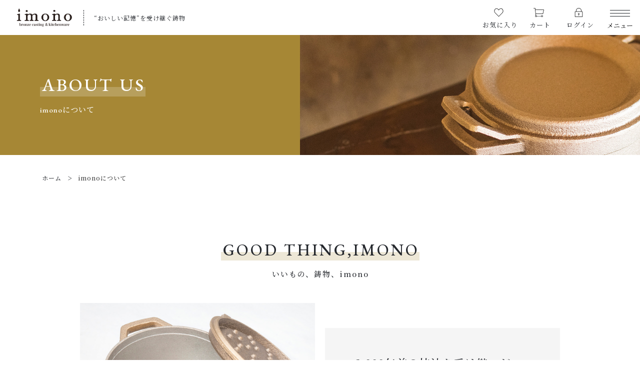

--- FILE ---
content_type: text/html; charset=UTF-8
request_url: https://imono-shop.online/about/
body_size: 14914
content:
<!DOCTYPE html>
<html lang="ja">
<head>
<!-- Google Tag Manager -->
<style>html,body,div,span,applet,object,iframe,h1,h2,h3,h4,h5,h6,p,blockquote,pre,a,abbr,acronym,address,big,cite,code,del,dfn,em,img,ins,kbd,q,s,samp,small,strike,strong,sub,sup,tt,var,b,u,i,center,dl,dt,dd,ol,ul,li,fieldset,form,label,legend,table,caption,tbody,tfoot,thead,tr,th,td,article,aside,canvas,details,embed,figure,figcaption,footer,header,hgroup,menu,nav,output,ruby,section,summary,time,mark,audio,video{margin:0;padding:0;border:0;font:inherit;font-size:100%;vertical-align:baseline}article,aside,details,figcaption,figure,footer,header,hgroup,menu,nav,section,main{display:block}body{line-height:1}ol,ul{list-style:none}blockquote,q{quotes:none}blockquote:before,blockquote:after,q:before,q:after{content:"";content:none}table{border-spacing:0;border-collapse:collapse}.clearfix{*zoom: 1}.clearfix:after{display:table;clear:both;content:""}.f_cc{-ms-flex-pack:justify;-ms-flex-align:center;-webkit-box-pack:justify;justify-content:center;-webkit-box-align:center;align-items:center}.f_box,.f_cc{display:-webkit-box;display:-ms-flexbox;display:flex}.f_item{-ms-flex:1 0 auto;-webkit-box-flex:1;flex:1 0 auto}.f_h_start{-ms-flex-pack:start;-webkit-box-pack:start;justify-content:flex-start}.f_h_center,.f_h_start{-ms-flex-pack:justify;-webkit-box-pack:justify}.f_h_center{-ms-flex-pack:center;-webkit-box-pack:center;justify-content:center}.f_h_end{-ms-flex-pack:end;-webkit-box-pack:end;justify-content:flex-end}.f_h_end,.f_h_sb{-ms-flex-pack:justify;-webkit-box-pack:justify}.f_h_sb{-ms-flex-pack:justify;-webkit-box-pack:justify;justify-content:space-between}.f_h_sa{-ms-flex-pack:justify;-webkit-box-pack:justify;justify-content:space-around}.f_wrap{-webkit-box-lines:multiple;-ms-flex-wrap:wrap;flex-wrap:wrap}.f_column{-ms-flex-direction:column;flex-direction:column;-webkit-box-direction:column}.f_start{-ms-flex-align:start;-webkit-box-align:start;align-items:flex-start}.f_end{-ms-flex-align:end;-webkit-box-align:end;align-items:flex-end}.f_center{-ms-flex-align:center;-webkit-box-align:center;align-items:center}.f_baseline{-ms-flex-align:baseline;-webkit-box-align:baseline;align-items:baseline}.f_stretch{-ms-flex-align:stretch;-webkit-box-align:stretch;align-items:stretch}.alignR{text-align:right}.alignL{text-align:left}.alignC{text-align:center}::-webkit-scrollbar{width:5px;height:5px}::-webkit-scrollbar-track{background:#f8f8f8}::-webkit-scrollbar-thumb{background:#6c6c6c}body[data-status="loading"]{overflow:hidden}body[data-status="loading"] *{-webkit-transition:none!important;transition:none!important}body[data-status="loading"] .c-loader{pointer-events:auto;opacity:1}body[data-status="loading"] .c-loader-img{-webkit-animation:loading .6s linear infinite;animation:loading .6s linear infinite}body[data-status="ajax-loading"] .c-loader{pointer-events:auto;opacity:.8}body[data-status="ajax-loading"] .c-loader-img{-webkit-animation:loading .6s linear infinite;animation:loading .6s linear infinite}.c-loader{position:fixed;z-index:99999;top:0;left:0;width:100vw;height:100vh;background:#fff;pointer-events:none;opacity:0;-webkit-transition:opacity .3s ease;transition:opacity .3s ease}.c-loader-img{position:absolute;z-index:999999;top:50%;left:50%;font-size:0;-webkit-transform:translate(-50%,-50%);transform:translate(-50%,-50%)}@-webkit-keyframes loading {0% {-webkit-transform: translate(-50%, -50%) rotate(0);transform: translate(-50%, -50%) rotate(0);}100% {-webkit-transform: translate(-50%, -50%) rotate(360deg);transform: translate(-50%, -50%) rotate(360deg);}}@keyframes loading {0% {-webkit-transform: translate(-50%, -50%) rotate(0);transform: translate(-50%, -50%) rotate(0);}100% {-webkit-transform: translate(-50%, -50%) rotate(360deg);transform: translate(-50%, -50%) rotate(360deg);}}</style><link rel='stylesheet' id='toc-screen-css' href='https://imono-shop.online/wp-content/plugins/table-of-contents-plus/screen.min.css' type='text/css' media='all'/><style id='toc-screen-inline-css' type='text/css'>div#toc_container{width: }div#toc_container ul li{font-size:0}</style><style id='woocommerce-inline-inline-css' type='text/css'>.woocommerce form .form-row .required{visibility:visible}</style><script>(function(w,d,s,l,i){w[l]=w[l]||[];w[l].push({'gtm.start':new Date().getTime(),event:'gtm.js'});var f=d.getElementsByTagName(s)[0],j=d.createElement(s),dl=l!='dataLayer'?'&l='+l:'';j.async=true;j.src='https://www.googletagmanager.com/gtm.js?id='+i+dl;f.parentNode.insertBefore(j,f);})(window,document,'script','dataLayer','GTM-PXZQSTW');</script>
<!-- End Google Tag Manager -->
<!-- Google tag (gtag.js) -->
<script async src="https://www.googletagmanager.com/gtag/js?id=AW-0"></script>
<script>window.dataLayer=window.dataLayer||[];function gtag(){dataLayer.push(arguments);}gtag('js',new Date());gtag('config','AW-0');</script>
<meta charset="UTF-8">
<meta http-equiv="X-UA-Compatible" content="ie=edge">
<meta name="viewport" content="width=device-width, initial-scale=1.0">
<link rel="icon" type="image/x-icon" href="https://imono-shop.online/wp-content/themes/ec017/assets/img/favicon.ico">
<link rel="apple-touch-icon" sizes="180x180" href="https://imono-shop.online/wp-content/themes/ec017/assets/img/apple-touch-icon.png">
<link rel="dns-prefetch" href="https://use.fontawesome.com">
<link rel="dns-prefetch" href="https://fonts.googleapis.com">
<!-- All in One SEO 4.6.6 - aioseo.com -->
<title>鍋の通販 - 「料理王国100選」優秀賞 | imono-shop</title>
<meta name="description" content="銅合金製鋳物の通販「imono-shop」へようこそ。料理王国100選で優秀賞を受賞した銅合金製鋳物鍋『tefu-tefu てふてふ』をお取り扱いしています。熱を通しやすく、逃さない銅鍋で、「新しい食の楽しみ方」をご体験ください。"/>
<meta name="robots" content="max-image-preview:large"/>
<meta name="google-site-verification" content="ZkaOt7xjcv2tj1bra3c7qcTZp8ZCMBWgNFd14KyAy1Q"/>
<meta name="keywords" content="通販,料理王国100選,優秀賞,鍋"/>
<link rel="canonical" href="https://imono-shop.online/about/"/>
<meta name="generator" content="All in One SEO (AIOSEO) 4.6.6"/>
<!-- Global site tag (gtag.js) - Google Analytics -->
<script async src="https://www.googletagmanager.com/gtag/js?id=G-RWDB3BB0QC"></script>
<script>window.dataLayer=window.dataLayer||[];function gtag(){dataLayer.push(arguments);}gtag('js',new Date());gtag('config','G-RWDB3BB0QC');</script>
<meta property="og:locale" content="ja_JP"/>
<meta property="og:site_name" content="imono-shop - 銅鍋、銅製キッチンツールを取り扱っています"/>
<meta property="og:type" content="article"/>
<meta property="og:title" content="鍋の通販 - 「料理王国100選」優秀賞 | imono-shop"/>
<meta property="og:description" content="銅合金製鋳物の通販「imono-shop」へようこそ。料理王国100選で優秀賞を受賞した銅合金製鋳物鍋『tefu-tefu てふてふ』をお取り扱いしています。熱を通しやすく、逃さない銅鍋で、「新しい食の楽しみ方」をご体験ください。"/>
<meta property="og:url" content="https://imono-shop.online/about/"/>
<meta property="article:published_time" content="2020-01-29T06:39:51+00:00"/>
<meta property="article:modified_time" content="2023-08-09T05:53:52+00:00"/>
<meta property="article:publisher" content="https://www.facebook.com/imono2021"/>
<meta name="twitter:card" content="summary"/>
<meta name="twitter:site" content="@imono_life"/>
<meta name="twitter:title" content="鍋の通販 - 「料理王国100選」優秀賞 | imono-shop"/>
<meta name="twitter:description" content="銅合金製鋳物の通販「imono-shop」へようこそ。料理王国100選で優秀賞を受賞した銅合金製鋳物鍋『tefu-tefu てふてふ』をお取り扱いしています。熱を通しやすく、逃さない銅鍋で、「新しい食の楽しみ方」をご体験ください。"/>
<meta name="twitter:creator" content="@imono_life"/>
<script type="application/ld+json" class="aioseo-schema">
			{"@context":"https:\/\/schema.org","@graph":[{"@type":"BreadcrumbList","@id":"https:\/\/imono-shop.online\/about\/#breadcrumblist","itemListElement":[{"@type":"ListItem","@id":"https:\/\/imono-shop.online\/#listItem","position":1,"name":"\u5bb6","item":"https:\/\/imono-shop.online\/","nextItem":"https:\/\/imono-shop.online\/about\/#listItem"},{"@type":"ListItem","@id":"https:\/\/imono-shop.online\/about\/#listItem","position":2,"name":"imono\u306b\u3064\u3044\u3066","previousItem":"https:\/\/imono-shop.online\/#listItem"}]},{"@type":"Organization","@id":"https:\/\/imono-shop.online\/#organization","name":"hyugacasting","description":"\u9285\u934b\u3001\u9285\u88fd\u30ad\u30c3\u30c1\u30f3\u30c4\u30fc\u30eb\u3092\u53d6\u308a\u6271\u3063\u3066\u3044\u307e\u3059","url":"https:\/\/imono-shop.online\/","sameAs":["https:\/\/www.facebook.com\/imono2021","https:\/\/twitter.com\/imono_life","https:\/\/www.instagram.com\/imono.life\/","https:\/\/www.youtube.com\/channel\/UCA5nQ6HvlBB3_oNPhukXYdA"]},{"@type":"WebPage","@id":"https:\/\/imono-shop.online\/about\/#webpage","url":"https:\/\/imono-shop.online\/about\/","name":"\u934b\u306e\u901a\u8ca9 - \u300c\u6599\u7406\u738b\u56fd100\u9078\u300d\u512a\u79c0\u8cde | imono-shop","description":"\u9285\u5408\u91d1\u88fd\u92f3\u7269\u306e\u901a\u8ca9\u300cimono-shop\u300d\u3078\u3088\u3046\u3053\u305d\u3002\u6599\u7406\u738b\u56fd100\u9078\u3067\u512a\u79c0\u8cde\u3092\u53d7\u8cde\u3057\u305f\u9285\u5408\u91d1\u88fd\u92f3\u7269\u934b\u300etefu-tefu \u3066\u3075\u3066\u3075\u300f\u3092\u304a\u53d6\u308a\u6271\u3044\u3057\u3066\u3044\u307e\u3059\u3002\u71b1\u3092\u901a\u3057\u3084\u3059\u304f\u3001\u9003\u3055\u306a\u3044\u9285\u934b\u3067\u3001\u300c\u65b0\u3057\u3044\u98df\u306e\u697d\u3057\u307f\u65b9\u300d\u3092\u3054\u4f53\u9a13\u304f\u3060\u3055\u3044\u3002","inLanguage":"ja","isPartOf":{"@id":"https:\/\/imono-shop.online\/#website"},"breadcrumb":{"@id":"https:\/\/imono-shop.online\/about\/#breadcrumblist"},"datePublished":"2020-01-29T15:39:51+09:00","dateModified":"2023-08-09T14:53:52+09:00"},{"@type":"WebSite","@id":"https:\/\/imono-shop.online\/#website","url":"https:\/\/imono-shop.online\/","name":"imono-shop","description":"\u9285\u934b\u3001\u9285\u88fd\u30ad\u30c3\u30c1\u30f3\u30c4\u30fc\u30eb\u3092\u53d6\u308a\u6271\u3063\u3066\u3044\u307e\u3059","inLanguage":"ja","publisher":{"@id":"https:\/\/imono-shop.online\/#organization"}}]}
		</script>
<!-- All in One SEO -->
<link rel='dns-prefetch' href='//static.addtoany.com'/>
<link rel='dns-prefetch' href='//s.w.org'/>
<!-- This site uses the Google Analytics by MonsterInsights plugin v8.10.0 - Using Analytics tracking - https://www.monsterinsights.com/ -->
<script src="//www.googletagmanager.com/gtag/js?id=G-RWDB3BB0QC" data-cfasync="false" data-wpfc-render="false" type="text/javascript" async></script>
<script data-cfasync="false" data-wpfc-render="false" type="text/javascript">var mi_version='8.10.0';var mi_track_user=true;var mi_no_track_reason='';var disableStrs=['ga-disable-G-RWDB3BB0QC',];function __gtagTrackerIsOptedOut(){for(var index=0;index<disableStrs.length;index++){if(document.cookie.indexOf(disableStrs[index]+'=true')>-1){return true;}}return false;}if(__gtagTrackerIsOptedOut()){for(var index=0;index<disableStrs.length;index++){window[disableStrs[index]]=true;}}function __gtagTrackerOptout(){for(var index=0;index<disableStrs.length;index++){document.cookie=disableStrs[index]+'=true; expires=Thu, 31 Dec 2099 23:59:59 UTC; path=/';window[disableStrs[index]]=true;}}if('undefined'===typeof gaOptout){function gaOptout(){__gtagTrackerOptout();}}window.dataLayer=window.dataLayer||[];window.MonsterInsightsDualTracker={helpers:{},trackers:{},};if(mi_track_user){function __gtagDataLayer(){dataLayer.push(arguments);}function __gtagTracker(type,name,parameters){if(!parameters){parameters={};}if(parameters.send_to){__gtagDataLayer.apply(null,arguments);return;}if(type==='event'){parameters.send_to=monsterinsights_frontend.v4_id;var hookName=name;if(typeof parameters['event_category']!=='undefined'){hookName=parameters['event_category']+':'+name;}if(typeof MonsterInsightsDualTracker.trackers[hookName]!=='undefined'){MonsterInsightsDualTracker.trackers[hookName](parameters);}else{__gtagDataLayer('event',name,parameters);}}else{__gtagDataLayer.apply(null,arguments);}}__gtagTracker('js',new Date());__gtagTracker('set',{'developer_id.dZGIzZG':true,});__gtagTracker('config','G-RWDB3BB0QC',{"forceSSL":"true","link_attribution":"true"});window.gtag=__gtagTracker;(function(){var noopfn=function(){return null;};var newtracker=function(){return new Tracker();};var Tracker=function(){return null;};var p=Tracker.prototype;p.get=noopfn;p.set=noopfn;p.send=function(){var args=Array.prototype.slice.call(arguments);args.unshift('send');__gaTracker.apply(null,args);};var __gaTracker=function(){var len=arguments.length;if(len===0){return;}var f=arguments[len-1];if(typeof f!=='object'||f===null||typeof f.hitCallback!=='function'){if('send'===arguments[0]){var hitConverted,hitObject=false,action;if('event'===arguments[1]){if('undefined'!==typeof arguments[3]){hitObject={'eventAction':arguments[3],'eventCategory':arguments[2],'eventLabel':arguments[4],'value':arguments[5]?arguments[5]:1,}}}if('pageview'===arguments[1]){if('undefined'!==typeof arguments[2]){hitObject={'eventAction':'page_view','page_path':arguments[2],}}}if(typeof arguments[2]==='object'){hitObject=arguments[2];}if(typeof arguments[5]==='object'){Object.assign(hitObject,arguments[5]);}if('undefined'!==typeof arguments[1].hitType){hitObject=arguments[1];if('pageview'===hitObject.hitType){hitObject.eventAction='page_view';}}if(hitObject){action='timing'===arguments[1].hitType?'timing_complete':hitObject.eventAction;hitConverted=mapArgs(hitObject);__gtagTracker('event',action,hitConverted);}}return;}function mapArgs(args){var arg,hit={};var gaMap={'eventCategory':'event_category','eventAction':'event_action','eventLabel':'event_label','eventValue':'event_value','nonInteraction':'non_interaction','timingCategory':'event_category','timingVar':'name','timingValue':'value','timingLabel':'event_label','page':'page_path','location':'page_location','title':'page_title',};for(arg in args){if(!(!args.hasOwnProperty(arg)||!gaMap.hasOwnProperty(arg))){hit[gaMap[arg]]=args[arg];}else{hit[arg]=args[arg];}}return hit;}try{f.hitCallback();}catch(ex){}};__gaTracker.create=newtracker;__gaTracker.getByName=newtracker;__gaTracker.getAll=function(){return[];};__gaTracker.remove=noopfn;__gaTracker.loaded=true;window['__gaTracker']=__gaTracker;})();}else{console.log("");(function(){function __gtagTracker(){return null;}window['__gtagTracker']=__gtagTracker;window['gtag']=__gtagTracker;})();}</script>
<!-- / Google Analytics by MonsterInsights -->
<script type='text/javascript' src='https://imono-shop.online/wp-content/plugins/google-analytics-for-wordpress/assets/js/frontend-gtag.min.js'></script>
<script data-cfasync="false" data-wpfc-render="false" type="text/javascript" id='monsterinsights-frontend-script-js-extra'>//<![CDATA[
var monsterinsights_frontend={"js_events_tracking":"true","download_extensions":"doc,pdf,ppt,zip,xls,docx,pptx,xlsx","inbound_paths":"[{\"path\":\"\\\/go\\\/\",\"label\":\"affiliate\"},{\"path\":\"\\\/recommend\\\/\",\"label\":\"affiliate\"}]","home_url":"https:\/\/imono-shop.online","hash_tracking":"false","ua":"","v4_id":"G-RWDB3BB0QC"};
//]]></script>
<script type='text/javascript'>window.a2a_config=window.a2a_config||{};a2a_config.callbacks=[];a2a_config.overlays=[];a2a_config.templates={};a2a_localize={Share:"共有",Save:"ブックマーク",Subscribe:"購読",Email:"メール",Bookmark:"ブックマーク",ShowAll:"すべて表示する",ShowLess:"小さく表示する",FindServices:"サービスを探す",FindAnyServiceToAddTo:"追加するサービスを今すぐ探す",PoweredBy:"Powered by",ShareViaEmail:"メールでシェアする",SubscribeViaEmail:"メールで購読する",BookmarkInYourBrowser:"ブラウザにブックマーク",BookmarkInstructions:"このページをブックマークするには、 Ctrl+D または \u2318+D を押下。",AddToYourFavorites:"お気に入りに追加",SendFromWebOrProgram:"任意のメールアドレスまたはメールプログラムから送信",EmailProgram:"メールプログラム",More:"詳細&#8230;",ThanksForSharing:"共有ありがとうございます !",ThanksForFollowing:"フォローありがとうございます !"};</script>
<script type='text/javascript' async src='https://static.addtoany.com/menu/page.js'></script>
<script type='text/javascript' src='https://imono-shop.online/wp-includes/js/jquery/jquery.js'></script>
<script type='text/javascript' src='https://imono-shop.online/wp-includes/js/jquery/jquery-migrate.min.js'></script>
<script type='text/javascript' async src='https://imono-shop.online/wp-content/plugins/add-to-any/addtoany.min.js'></script>
<link rel='https://api.w.org/' href='https://imono-shop.online/wp-json/'/>
<link rel="alternate" type="application/json+oembed" href="https://imono-shop.online/wp-json/oembed/1.0/embed?url=https%3A%2F%2Fimono-shop.online%2Fabout%2F"/>
<link rel="alternate" type="text/xml+oembed" href="https://imono-shop.online/wp-json/oembed/1.0/embed?url=https%3A%2F%2Fimono-shop.online%2Fabout%2F&#038;format=xml"/>
<meta name="cdp-version" content="1.4.7"/>	<noscript><style>.woocommerce-product-gallery{opacity:1!important}</style></noscript>
<!-- Global site tag (gtag.js) - Google Analytics -->
<link rel='stylesheet' id='wp-block-library-css' href='https://imono-shop.online/wp-includes/css/dist/block-library/style.min.css' type='text/css' media='all'/><link rel='stylesheet' id='wp-block-library-theme-css' href='https://imono-shop.online/wp-includes/css/dist/block-library/theme.min.css' type='text/css' media='all'/><link rel='stylesheet' id='addtoany-css' href='https://imono-shop.online/wp-content/plugins/add-to-any/addtoany.min.css' type='text/css' media='all'/><link rel='stylesheet' id='wc-gateway-linepay-smart-payment-buttons-css' href='https://imono-shop.online/wp-content/plugins/woocommerce-for-japan/assets/css/linepay_button.css' type='text/css' media='all'/><link rel='stylesheet' id='wc-block-style-css' href='https://imono-shop.online/wp-content/plugins/woocommerce/packages/woocommerce-blocks/build/style.css' type='text/css' media='all'/><link rel="stylesheet" href="https://imono-shop.online/wp-content/themes/ec017/assets/css/layout.css"><link rel="stylesheet" href="https://imono-shop.online/wp-content/themes/ec017/assets/css/woocommerce.css"><script async src="https://www.googletagmanager.com/gtag/js?id=UA-231474726-43"></script>
<script>window.dataLayer=window.dataLayer||[];function gtag(){dataLayer.push(arguments);}gtag('js',new Date());gtag('config','G-P7RWS48G2Z');gtag('config','UA-231474726-43');</script>
</head>
<body data-status="loading" data-loader-status="loading" class=""><noscript><meta HTTP-EQUIV="refresh" content="0;url='https://imono-shop.online/about/?PageSpeed=noscript'" /><style><!--table,div,span,font,p{display:none} --></style><div style="display:block">Please click <a href="https://imono-shop.online/about/?PageSpeed=noscript">here</a> if you are not redirected within a few seconds.</div></noscript>
<div class="c-loader">
<div class="c-loader-img">
<svg width="60" height="60" viewBox="0 0 38 38" xmlns="http://www.w3.org/2000/svg">
<defs>
<linearGradient x1="8.042%" y1="0%" x2="65.682%" y2="23.865%" id="a">
<stop stop-color="#777777" stop-opacity="0" offset="0%"/>
<stop stop-color="#777777" stop-opacity=".631" offset="63.146%"/>
<stop stop-color="#777777" offset="100%"/>
</linearGradient>
</defs>
<g fill="none" fill-rule="evenodd">
<g transform="translate(1 1)">
<path d="M36 18c0-9.94-8.06-18-18-18" stroke="url(#a)" stroke-width="2"></path>
<circle fill="#777777" cx="36" cy="18" r="1"></circle>
</g>
</g>
</svg>
</div>
</div><!-- /.c-loader -->
<header class="js-header g-header is-subpage">
<div class="g-header__main">
<p class="g-header__logo">
<a class="g-header__logo-link" href="https://imono-shop.online/">
<img src="https://imono-shop.online/wp-content/uploads/2022/06/logo.png" alt="imono-shop" class="g-header__logo-img is-pc">
<img src="https://imono-shop.online/wp-content/uploads/2022/06/logo.png" alt="imono-shop" class="g-header__logo-img is-tablet">
</a>
<span class="g-header__logo-desc">“おいしい記憶”を受け継ぐ鋳物</span>
</p>
<nav class="g-header__menu">
<ul class="g-header__menu-list">
<li class="g-header__menu-list-item is-pc">
<a href="https://imono-shop.online/products?type=wishlist" class="g-header__menu-list-item-link">
<svg class="g-header__menu-list-item-favorite-svg" version="1.1" xmlns="http://www.w3.org/2000/svg" xmlns:xlink="http://www.w3.org/1999/xlink" x="0px" y="0px" viewBox="0 0 512 512" xml:space="preserve">
<g>
<path d="M378.7,21.3C321.9,21.3,275,74.1,256,99c-19-24.9-65.9-77.6-122.7-77.6C59.8,21.3,0,88.9,0,172c0,45.3,18,87.6,49.5,116.5
                    c0.5,0.8,1,1.5,1.7,2.2l197.3,196.9c2.1,2.1,4.8,3.1,7.5,3.1s5.5-1,7.5-3.1l203.9-203.8l2.1-2c1.7-1.6,3.3-3.2,5.2-5.2
                    c0.8-0.8,1.4-1.6,1.9-2.5c22.9-28,35.4-64.1,35.4-101.9C512,88.9,452.2,21.3,378.7,21.3z M458.8,261.9c-0.3,0.3-0.6,0.7-0.8,1.1
                    c-1,1.1-2.1,2.2-3.2,3.2L256,464.9L68.7,278c-0.6-1.2-1.4-2.3-2.5-3.2C37.7,249.9,21.3,212.4,21.3,172
                    c0-71.3,50.2-129.3,112-129.3c61.1,0,113.2,79.6,113.7,80.4c3.9,6.1,14,6.1,17.9,0c0.5-0.8,52.6-80.4,113.7-80.4
                    c61.8,0,112,58,112,129.3C490.7,205.6,479.4,237.6,458.8,261.9z"/>
</g>
</svg>
<span class="g-header__menu-list-item-link-txt">
お気に入り
</span>
<span id="js-wishlist_cnt" class="g-header__menu-count" data-count="0">0</span>
</a>
</li>
<li class="g-header__menu-list-item is-cart">
<a href="https://imono-shop.online/cart/" type="button" class="g-header__menu-list-item-link cart-contents">
<svg xmlns="http://www.w3.org/2000/svg" viewBox="0 0 201.39 174.08" class="g-header__menu-list-item-cart-svg">
<path d="M200.63,45.65A3.37,3.37,0,0,0,198,44.38H34.13a3.41,3.41,0,0,0-3.4,3.7l6.83,78.51a3.41,3.41,0,0,0,3.4,3.12h140a3.43,3.43,0,0,0,3.34-2.69l17.06-78.51A3.39,3.39,0,0,0,200.63,45.65Zm-22.47,77.23H44.09L37.86,51.2H193.74Z" transform="translate(0 -13.65)"/>
<path d="M37.53,47.41,34.11,16.69a3.41,3.41,0,0,0-3.39-3H3.41a3.42,3.42,0,0,0,0,6.83H27.67l3.07,27.69a3.42,3.42,0,0,0,3.39,3l.38,0A3.43,3.43,0,0,0,37.53,47.41Z" transform="translate(0 -13.65)"/>
<path d="M47.77,156.64l-3.42-30.72a3.41,3.41,0,1,0-6.78.75L41,157.39a3.41,3.41,0,0,0,3.39,3l.38,0A3.43,3.43,0,0,0,47.77,156.64Z" transform="translate(0 -13.65)"/>
<path d="M47.79,153.6a17.07,17.07,0,1,0,17.06,17.07A17.09,17.09,0,0,0,47.79,153.6Zm0,27.31A10.24,10.24,0,1,1,58,170.67,10.25,10.25,0,0,1,47.79,180.91Z" transform="translate(0 -13.65)"/>
<path d="M163.84,153.6a17.07,17.07,0,1,0,17.07,17.07A17.09,17.09,0,0,0,163.84,153.6Zm0,27.31a10.24,10.24,0,1,1,10.24-10.24A10.25,10.25,0,0,1,163.84,180.91Z" transform="translate(0 -13.65)"/>
<path d="M150.19,167.25H61.44a3.42,3.42,0,0,0,0,6.83h88.75a3.42,3.42,0,0,0,0-6.83Z" transform="translate(0 -13.65)"/>
</svg>
<span class="g-header__menu-list-item-link-txt is-pc">
カート
</span>
<span id="js-cart_count" class="g-header__menu-count" data-count="0">0</span>
</a>
</li>
<li class="g-header__menu-list-item is-pc">
<a href="https://imono-shop.online/my-account" title="MY PAGE" class="g-header__menu-list-item-link">
<svg class="g-header__menu-list-item-login-svg" xmlns="http://www.w3.org/2000/svg" viewBox="0 0 440.78 512">
<path class="g-header__menu-list-item-login-path" d="M450.46,194.37h-39V156.19C411.43,69.93,341.74,0,256,0S100.37,69.93,100.37,156.19v38.18H61.54a26.09,26.09,0,0,0-25.93,26.09V485.91A26.09,26.09,0,0,0,61.54,512H450.46a26.09,26.09,0,0,0,25.93-26.09V220.46A26.09,26.09,0,0,0,450.46,194.37ZM119.81,156.19A136.94,136.94,0,0,1,160,59.58a135.21,135.21,0,0,1,192,0,136.74,136.74,0,0,1,40,96.61v38.18H119.81ZM450.46,492.43H61.54a6.58,6.58,0,0,1-6.48-6.52V220.46a6.59,6.59,0,0,1,6.48-6.52H450.46a6.58,6.58,0,0,1,6.48,6.52V485.91h0A6.59,6.59,0,0,1,450.46,492.43Z" transform="translate(-35.61)"/>
<path class="g-header__menu-list-item-login-path" d="M256,296.76A45.67,45.67,0,0,0,246.28,387v46.73a9.72,9.72,0,1,0,19.44,0V387A45.67,45.67,0,0,0,256,296.76Zm0,71.75a26.09,26.09,0,1,1,25.93-26.09A26,26,0,0,1,256,368.51Z" transform="translate(-35.61)"/>
</svg>
<span class="g-header__menu-list-item-link-txt">ログイン</span>
</a>
</li>
</ul>
</nav>
<button class="g-header__burger js-menu-toggle" type="button">
<span class="g-header__burger-line-container">
<span class="g-header__burger-line"></span>
<span class="g-header__burger-line"></span>
<span class="g-header__burger-line"></span>
</span>
<span class="g-header__burger-txt">メニュー</span>
</button>
</div>
<div class="g-hamburger__container js-hamburger" data-under-menu="">
<nav class="g-hamburger__menu-top">
<ul class="g-hamburger__menu-toplist">
<li class="g-hamburger__menu-toplist-item is-tablet">
<a href="https://imono-shop.online/products?type=wishlist" class="g-hamburger__menu-toplist-item-link">
<svg class="g-hamburger__menu-toplist-item-favorite-svg" version="1.1" xmlns="http://www.w3.org/2000/svg" xmlns:xlink="http://www.w3.org/1999/xlink" x="0px" y="0px" viewBox="0 0 512 512" xml:space="preserve">
<g class="g-hamburger__menu-toplist-item-favorite-svg-path">
<path d="M378.7,21.3C321.9,21.3,275,74.1,256,99c-19-24.9-65.9-77.6-122.7-77.6C59.8,21.3,0,88.9,0,172c0,45.3,18,87.6,49.5,116.5
                c0.5,0.8,1,1.5,1.7,2.2l197.3,196.9c2.1,2.1,4.8,3.1,7.5,3.1s5.5-1,7.5-3.1l203.9-203.8l2.1-2c1.7-1.6,3.3-3.2,5.2-5.2
                c0.8-0.8,1.4-1.6,1.9-2.5c22.9-28,35.4-64.1,35.4-101.9C512,88.9,452.2,21.3,378.7,21.3z M458.8,261.9c-0.3,0.3-0.6,0.7-0.8,1.1
                c-1,1.1-2.1,2.2-3.2,3.2L256,464.9L68.7,278c-0.6-1.2-1.4-2.3-2.5-3.2C37.7,249.9,21.3,212.4,21.3,172
                c0-71.3,50.2-129.3,112-129.3c61.1,0,113.2,79.6,113.7,80.4c3.9,6.1,14,6.1,17.9,0c0.5-0.8,52.6-80.4,113.7-80.4
                c61.8,0,112,58,112,129.3C490.7,205.6,479.4,237.6,458.8,261.9z"/>
</g>
</svg>
<span class="g-hamburger__menu-toplist-item-link-txt">お気に入り</span>
</a>
</li>
<li class="g-hamburger__menu-toplist-item is-tablet">
<a href="https://imono-shop.online/my-account" title="MY PAGE" class="g-hamburger__menu-toplist-item-link">
<svg class="g-hamburger__menu-toplist-item-login-svg" xmlns="http://www.w3.org/2000/svg" viewBox="0 0 440.78 512">
<path class="g-hamburger__menu-toplist-item-login-svg-path" d="M450.46,194.37h-39V156.19C411.43,69.93,341.74,0,256,0S100.37,69.93,100.37,156.19v38.18H61.54a26.09,26.09,0,0,0-25.93,26.09V485.91A26.09,26.09,0,0,0,61.54,512H450.46a26.09,26.09,0,0,0,25.93-26.09V220.46A26.09,26.09,0,0,0,450.46,194.37ZM119.81,156.19A136.94,136.94,0,0,1,160,59.58a135.21,135.21,0,0,1,192,0,136.74,136.74,0,0,1,40,96.61v38.18H119.81ZM450.46,492.43H61.54a6.58,6.58,0,0,1-6.48-6.52V220.46a6.59,6.59,0,0,1,6.48-6.52H450.46a6.58,6.58,0,0,1,6.48,6.52V485.91h0A6.59,6.59,0,0,1,450.46,492.43Z" transform="translate(-35.61)"/>
<path class="g-hamburger__menu-toplist-item-login-svg-path" d="M256,296.76A45.67,45.67,0,0,0,246.28,387v46.73a9.72,9.72,0,1,0,19.44,0V387A45.67,45.67,0,0,0,256,296.76Zm0,71.75a26.09,26.09,0,1,1,25.93-26.09A26,26,0,0,1,256,368.51Z" transform="translate(-35.61)"/>
</svg>
<span class="g-hamburger__menu-toplist-item-link-txt">LOGIN</span>
</a>
</li>
</ul>
</nav>
<div class="g-hamburger__menu-container">
<nav class="g-hamburger__menu">
<ul class="g-hamburger__menu-list">
<li class="g-hamburger__menu-list-item">
<a href="https://imono-shop.online/products/" target="_self" class="g-hamburger__menu-list-item-link">
<span class="g-hamburger__menu-list-txt-main">PRODUCTS</span>
<span class="g-hamburger__menu-list-txt-sub">商品一覧</span>
</a>
</li>
<li class="g-hamburger__menu-list-item">
<a href="https://imono-shop.online/products/?type=checked" target="_self" class="g-hamburger__menu-list-item-link">
<span class="g-hamburger__menu-list-txt-main">CHECKED PRODUCTS</span>
<span class="g-hamburger__menu-list-txt-sub">最近チェックした商品</span>
</a>
</li>
<li class="g-hamburger__menu-list-item">
<a href="https://imono-shop.online/my-account/orders/" target="_self" class="g-hamburger__menu-list-item-link">
<span class="g-hamburger__menu-list-txt-main">ORDER HISTORY</span>
<span class="g-hamburger__menu-list-txt-sub">注文履歴</span>
</a>
</li>
<li class="g-hamburger__menu-list-item">
<a href="https://imono-shop.online/campaign/" target="_self" class="g-hamburger__menu-list-item-link">
<span class="g-hamburger__menu-list-txt-main">CAMPAIGN</span>
<span class="g-hamburger__menu-list-txt-sub">キャンペーン</span>
</a>
</li>
<li class="g-hamburger__menu-list-item">
<a href="https://imono-shop.online/about/" target="_self" class="g-hamburger__menu-list-item-link">
<span class="g-hamburger__menu-list-txt-main">ABOUT US</span>
<span class="g-hamburger__menu-list-txt-sub">imonoについて</span>
</a>
</li>
<li class="g-hamburger__menu-list-item">
<a href="https://imono-shop.online/#howto" target="_self" class="g-hamburger__menu-list-item-link">
<span class="g-hamburger__menu-list-txt-main">RECIPE</span>
<span class="g-hamburger__menu-list-txt-sub">imonoを使ったレシピ</span>
</a>
</li>
<li class="g-hamburger__menu-list-item">
<a href="https://imono-shop.online/about/#access" target="_self" class="g-hamburger__menu-list-item-link">
<span class="g-hamburger__menu-list-txt-main">INFORMATION</span>
<span class="g-hamburger__menu-list-txt-sub">運営概要</span>
</a>
</li>
<li class="g-hamburger__menu-list-item">
<a href="https://imono-shop.online/shopping-guide/" target="_self" class="g-hamburger__menu-list-item-link">
<span class="g-hamburger__menu-list-txt-main">SHOPPING GUIDE</span>
<span class="g-hamburger__menu-list-txt-sub">ショッピングガイド</span>
</a>
</li>
<li class="g-hamburger__menu-list-item">
<a href="https://imono-shop.online/news/" target="_self" class="g-hamburger__menu-list-item-link">
<span class="g-hamburger__menu-list-txt-main">NEWS</span>
<span class="g-hamburger__menu-list-txt-sub">お知らせ</span>
</a>
</li>
<li class="g-hamburger__menu-list-item">
<a href="https://imono-shop.online/contents/" target="_self" class="g-hamburger__menu-list-item-link">
<span class="g-hamburger__menu-list-txt-main">CONTENTS</span>
<span class="g-hamburger__menu-list-txt-sub">コンテンツ</span>
</a>
</li>
<li class="g-hamburger__menu-list-item">
<a href="https://imono-shop.online/privacy/" target="_self" class="g-hamburger__menu-list-item-link">
<span class="g-hamburger__menu-list-txt-main">PRIVACY</span>
<span class="g-hamburger__menu-list-txt-sub">プライバシーポリシー</span>
</a>
</li>
</ul>
</nav>
<div class="g-hamburger__cta">
<ul class="g-hamburger__cta-list">
<li class="g-hamburger__cta-list-item">
<a href="https://imono-shop.online/contact/" target="_self" class="g-hamburger__cta-button is-mail">
お問い合わせ </a>
</li>
</ul>
</div>
<div class="g-hamburger__othermenu">
<nav class="g-hamburger__sns">
<ul class="g-hamburger__sns-list">
<li class="g-hamburger__sns-list-item">
<a href="https://twitter.com/imono_life" target="_blank" class="g-hamburger__sns-list-item-link is-twitter"><i class="g-hamburger__sns-list-item-link-icon fab fa-twitter"></i></a>
</li>
<li class="g-hamburger__sns-list-item">
<a href="https://www.instagram.com/imono.life/" target="_blank" class="g-hamburger__sns-list-item-link"><i class="g-hamburger__sns-list-item-link-icon fab fa-instagram"></i></a>
</li>
<li class="g-hamburger__sns-list-item">
<a href="https://www.youtube.com/channel/UCA5nQ6HvlBB3_oNPhukXYdA" target="_blank" class="g-hamburger__sns-list-item-link"><i class="g-hamburger__sns-list-item-link-icon fab fa-youtube"></i></a>
</li>
</ul>
</nav>
</div>
</div>
<button class="g-menu__header__burger js-menu-toggle" type="button">
<span class="g-menu__header__burger-line"></span>
<span class="g-menu__header__burger-line"></span>
</button>
</div>
</header><!-- /.g-header -->
<div class="js-body-wrapper g-body-wrapper">
<div class="l-content">
<main class="l-content__main">
<header class="c-section__header">
<div class="c-page__ttl-container">
<div class="c-page__ttl-txt">
<h1 class="c-page__ttl">
<span class="c-page__ttl-main">
ABOUT US </span>
<span class="c-page__ttl-sub">imonoについて</span>
</h1>
</div>
<figure class="c-page__ttl-figure">
<img src="https://imono-shop.online/wp-content/uploads/2022/06/about_mv.jpg" alt="imonoについて" class="c-page__ttl-img pc c-img">
<span style="background-image: url(https://imono-shop.online/wp-content/uploads/2022/06/about_mv.jpg)" class="c-page__ttl-img-bg pc c-img-bg"></span>
<img src="https://imono-shop.online/wp-content/uploads/2022/06/about_mv.jpg" alt="imonoについて" class="c-page__ttl-img tablet c-img">
<span style="background-image: url(https://imono-shop.online/wp-content/uploads/2022/06/about_mv.jpg)" class="c-page__ttl-img-bg tablet c-img-bg"></span>
</figure>
</div><nav class="c-breadcrumbs">
<ul class="c-breadcrumbs__list" itemscope="" itemtype="http://schema.org/BreadcrumbList">
<li class="c-breadcrumbs__list-item" itemprop="itemListElement" itemscope="" itemtype="http://schema.org/ListItem">
<a href="https://imono-shop.online/" class="c-breadcrumbs__list-item-body" itemprop="item">
<span itemprop="name">ホーム</span>
<meta itemprop="position" content="1">
</a>
</li>
<li class="c-breadcrumbs__list-item" itemprop="itemListElement" itemscope="" itemtype="http://schema.org/ListItem">
<a href="javascript:void(0);" class="c-breadcrumbs__list-item-body  is-link-none" itemprop="item">
<span itemprop="name">imonoについて</span>
<meta itemprop="position" content="2">
</a>
</li>
</ul>
</nav>
</header>
<section class="c-section p-about__twocol-section">
<div class="c-section__container is-middle">
<div class="p-about__twocol">
<h2 class="c-ttl">
<span class="c-ttl__main">GOOD THING,IMONO</span>
<span class="c-ttl__sub">いいもの、鋳物、imono</span>
</h2>
<div class="p-about__twocol-block">
<div class="p-about__twocol-img">
<figure class="p-about__twocol-figure">
<img src="https://imono-shop.online/wp-content/uploads/2022/06/about_v01.jpg" alt="2,000年前の技法を受け継いだ
鋳物ブランド「imono」" class="c-img">
<span style="background-image: url(https://imono-shop.online/wp-content/uploads/2022/06/about_v01.jpg)" class="c-img-bg"></span>
</figure>
</div>
<div class="p-about__twocol-txt">
<h3 class="p-about__twocol-ttl">2,000年前の技法を受け継いだ<br/>
鋳物ブランド「imono」</h3>
<div class="p-about__twocol-desc">「imono」は、自然に囲まれた宮崎県にある銅合金専門の鋳造所「日向キャスティング」が製造する鋳物ブランドです。鋳物が誕生したのは、実に2,000年以上前。はるか昔から人類は、銅を使ってさまざまな鋳物を生み出してきました。「imono」は、そんな歴史が新たに生まれ変わった姿なのです。<br/>
<br/>
製品をつくる技法は、当時から大きく変わっていません。今までと同じように、日本で長く愛されるように。古来から伝わる大切な日本語が、世界へと広まるように。「imono」という名前に、鋳物への愛情と希望を込めました。</div>
</div>
</div>
</div>
</div>
</section>
<section class="c-section p-about__twocol-section">
<div class="c-section__container is-middle">
<div class="p-about__twocol">
<h2 class="c-ttl">
<span class="c-ttl__main">AWARD</span>
<span class="c-ttl__sub">imonoの受賞歴</span>
</h2>
<div class="p-about__twocol-block">
<div class="p-about__twocol-img">
<figure class="p-about__twocol-figure">
<img src="https://imono-shop.online/wp-content/uploads/2022/06/about_v02.jpg" alt="食のプロも満足
imonoが新たに描く「食の楽しみ」" class="c-img">
<span style="background-image: url(https://imono-shop.online/wp-content/uploads/2022/06/about_v02.jpg)" class="c-img-bg"></span>
</figure>
</div>
<div class="p-about__twocol-txt">
<h3 class="p-about__twocol-ttl">食のプロも満足<br/>
imonoが新たに描く「食の楽しみ」</h3>
<div class="p-about__twocol-desc">日向キャスティングの集大成ともいえる、こだわりの製品。銅合金製鋳物鍋『tefu-tefu てふてふ』は、2022年 食の逸品コンクール「料理王国100選」において優秀賞を受賞しました。料理王国100選とは、日本のグルメ界を牽引するトップシェフや腕利きの一流バイヤーが一堂に会する品評会です。食の世界で名をとどろかせるプロたちが、100点の逸品にお墨付きを与えます。<br/>
また2023年にも料理王国100選に入賞し、てふてふが2年連続での入賞という快挙を達成いたしました。<br/>
<br/>
優秀賞は、そのなかでも特に優秀な10点の逸品にだけ与えられる栄誉です。熱を通しやすい銅で手軽な調理を叶え、熱を蓄える鋳物でおいしさを逃さない。『tefu-tefu てふてふ』はあなたに、「新しい食の楽しみ方」をご提案します。</div>
</div>
</div>
</div>
</div>
</section>
<section class="c-section">
<div class="c-history">
<div class="c-history__intro">
<div class="c-history__intro-inner">
<div class="c-history__intro-txt">
<h2 class="c-ttl is-white">
<span class="c-ttl__main">HISTORY</span>
<span class="c-ttl__sub">imonoの歩み</span>
</h2>
<div class="c-history__intro-desc is-white">
昭和の創業から、長い歴史を刻んできた日向キャスティング。時代とともに変化し、鋳物の新しい在り方を追求してきました。長年人類と歩んできた鋳物のように、これからも皆様の“おいしい食事”に寄り添います。 </div>
</div>
<figure class="c-history__intro-figure">
<img src="https://imono-shop.online/wp-content/uploads/2022/06/history.jpg" alt="HISTORY" class="c-img">
<span style="background-image: url(https://imono-shop.online/wp-content/uploads/2022/06/history.jpg" class="c-img-bg"></span>
</figure>
</div>
<div class="c-history__intro-bg" style="background-image: url(https://imono-shop.online/wp-content/uploads/2022/06/history_bg-scaled.jpg)"></div>
</div>
<div class="c-history__list-container">
<div class="c-history__list-wrapper">
<div class="c-section__container is-middle">
<ul class="c-history__list">
<li class="c-history__item">
<time class="c-history__year">1949</time>
<h3 class="c-history__ttl">銅合金専門の鋳造所、誕生</h3>
<div class="c-history__desc">「神埼合金」として兵庫県尼崎市で創業しました。当時の事業である銅合金鋳造や船舶部品のノウハウは、年月を経て現代へと受け継がれています。</div>
</li>
<li class="c-history__item">
<time class="c-history__year">1991</time>
<h3 class="c-history__ttl">拠点を宮崎県へ移す</h3>
<div class="c-history__desc">拠点を宮崎県日向市に移転しました。またこのときに、社名を「有限会社日向キャスティング」へと変更します。</div>
</li>
<li class="c-history__item">
<time class="c-history__year">2022</time>
<h3 class="c-history__ttl">10点しか選ばれない<br/>
栄えある優秀賞を受賞</h3>
<div class="c-history__desc">2022年 食の逸品コンクール「料理王国100選」において、銅合金製鋳物鍋『tefu-tefu てふてふ』は厳しい審査を次々とクリア。多くの食品や製品を退け、見事優秀賞を受賞しました。</div>
</li>
<li class="c-history__item">
<time class="c-history__year">2022</time>
<h3 class="c-history__ttl">銅合金鋳物製たこ焼き器<br/>
takottoの発売</h3>
<div class="c-history__desc">クラウドファンディングで先行販売をおこなった所、わずか2ヶ月で353名の方から、400万円を超える応援購入を頂いた人気の商品です。　ご家庭でも本格的なたこ焼きを求められていらっしゃる方には朗報です。</div>
</li>
<li class="c-history__item">
<time class="c-history__year">2023</time>
<h3 class="c-history__ttl">2年連続での入賞の快挙を達成</h3>
<div class="c-history__desc">銅合金製鋳物鍋「tefu-tefu てふてふ」が、権威ある料理情報誌「料理王国」において、プロの料理人が選ぶ「料理王国100選 2023」2年連続で入賞の快挙を達成いたしました。</div>
</li>
</ul>
</div>
</div>
</div>
</div>
</section>
<section class="c-section" id="award">
<div class="c-section__container is-middle is-sp-middle">
<h2 class="c-ttl">
<span class="c-ttl__main">ACTIVITIE</span>
<span class="c-ttl__sub">直近の活動</span>
</h2>
<ul class="p-about__award-list">
<li class="p-about__award-item">
<figure class="p-about__award-figure">
<img src="https://imono-shop.online/wp-content/uploads/2022/06/award_01-1.jpg" alt="銅合金製鋳物鍋『tefu-tefu てふてふ』
料理王国100選の優秀賞を受賞" class="c-img">
<span style="background-image: url(https://imono-shop.online/wp-content/uploads/2022/06/award_01-1.jpg)" class="c-img-bg"></span>
</figure>
<div class="p-about__award-txt">
<time class="p-about__award-time">2022.01.06</time>
<h3 class="p-about__award-ttl">銅合金製鋳物鍋『tefu-tefu てふてふ』<br/>
料理王国100選の優秀賞を受賞</h3>
<div class="p-about__award-desc"><a href="https://ck-inc.net/100item/2022/" target="_blank" rel="noopener nofollow"><span style="text-decoration:underline;color:#1a0dab">2022年 食の逸品コンクール「料理王国100選」</span></a>にて、銅合金製鋳物鍋『tefu-tefu てふてふ』が優秀賞を受賞しました。本格イタリアンを提供するポンテベッキオ 山根シェフからは「おもしろい。銅の鋳物をはじめ、興味あります。」と評価をいただいております。</div>
</div>
</li>
<li class="p-about__award-item">
<figure class="p-about__award-figure">
<img src="https://imono-shop.online/wp-content/uploads/2022/06/award_02.jpg" alt="MRT宮崎放送「Check！」
『tefu-tefu てふてふ』の紹介" class="c-img">
<span style="background-image: url(https://imono-shop.online/wp-content/uploads/2022/06/award_02.jpg)" class="c-img-bg"></span>
</figure>
<div class="p-about__award-txt">
<time class="p-about__award-time">2022.01.19</time>
<h3 class="p-about__award-ttl">MRT宮崎放送「Check！」<br/>
『tefu-tefu てふてふ』の紹介</h3>
<div class="p-about__award-desc">2022年1月18日に放送されたMRT宮崎放送「Check！」にて、銅合金製鋳物鍋『tefu-tefu てふてふ』をご紹介いただきました。2022年 食の逸品コンクール「料理王国100選」での優秀賞受賞を受けて、「料理王国100選入賞品の紹介コーナー」にて、製品の特徴をご紹介いただいております。</div>
</div>
</li>
<li class="p-about__award-item">
<figure class="p-about__award-figure">
<img src="https://imono-shop.online/wp-content/uploads/2022/12/126df83af63fceb52684795f8b8d203e.jpg" alt="RKB毎日放送　世界一の九州が始まる！
『tefu-tefu てふてふ』が特集でとりあげられました。" class="c-img">
<span style="background-image: url(https://imono-shop.online/wp-content/uploads/2022/12/126df83af63fceb52684795f8b8d203e.jpg)" class="c-img-bg"></span>
</figure>
<div class="p-about__award-txt">
<time class="p-about__award-time">2022.08.28</time>
<h3 class="p-about__award-ttl">RKB毎日放送　世界一の九州が始まる！<br/>
『tefu-tefu てふてふ』が特集でとりあげられました。</h3>
<div class="p-about__award-desc"><a href="https://rkb.jp/article/130993/" target="_blank" rel="noopener nofollow"><span style="text-decoration:underline;color:#1a0dab">RKB毎日放送　世界一の九州が始まる！</span></a>九州で、情熱を傾け、挑戦する人たち。<br/>
命をつなぐ食の生産者、伝統工芸に新しい技術や素材を組み合わせる工芸家、若きクリエーター、最先端技術に挑む企業技術者や町工場、世界記録に挑むアスリート、人気ショップやイベントの仕掛け人、巨大建設物のプロジェクトリーダー・・・。<br/>
さまざまなジャンルで、「世界一」「オンリーワン」と誇ることの出来る九州の魅力を紹介します。</div>
</div>
</li>
<li class="p-about__award-item">
<figure class="p-about__award-figure">
<img src="https://imono-shop.online/wp-content/uploads/2023/01/66d341203a86a9e567f69a22bd342f4b.jpg" alt="銅合金製鋳物鍋『tefu-tefu てふてふ』
料理王国100選2023において2年連続の受賞" class="c-img">
<span style="background-image: url(https://imono-shop.online/wp-content/uploads/2023/01/66d341203a86a9e567f69a22bd342f4b.jpg)" class="c-img-bg"></span>
</figure>
<div class="p-about__award-txt">
<time class="p-about__award-time">2023.01.06</time>
<h3 class="p-about__award-ttl">銅合金製鋳物鍋『tefu-tefu てふてふ』<br/>
料理王国100選2023において2年連続の受賞</h3>
<div class="p-about__award-desc"><a href="https://ck-inc.net/100item/2023/76" target="_blank" rel="noopener nofollow"><span style="text-decoration:underline;color:#1a0dab">2023年 食の逸品コンクール「料理王国100選」</span></a>にて、銅合金製鋳物鍋『tefu-tefu てふてふ』が2年連続で入賞いたしました。<br/>
ミシュランガイドにも選ばれ、レストラン ラフィナージュ 髙良シェフからは「少し重たいですが、フランス料理で使用する銅鍋のように熱の伝わりは良さそうですね」と評価をいただいております。</div>
</div>
</li>
</ul>
</div>
</section>
<section class="c-section" id="access">
<div class="c-section__container">
<h2 class="c-ttl">
<span class="c-ttl__main">INFORMATION</span>
<span class="c-ttl__sub">運営概要</span>
</h2>
<div class="p-about__overview">
<div class="c-overview__block">
<div class="c-overview__map c-gmap">
<iframe src="https://www.google.com/maps/embed?pb=!1m18!1m12!1m3!1d3368.6758475091706!2d131.5623103151725!3d32.4010499810871!2m3!1f0!2f0!3f0!3m2!1i1024!2i768!4f13.1!3m3!1m2!1s0x3547407eedae7403%3A0x8b69aa394d12f132!2z5pyJ6ZmQ5Lya56S-5pel5ZCR44Kt44Oj44K544OG44Kj44Oz44Kw!5e0!3m2!1sja!2sjp!4v1650359540134!5m2!1sja!2sjp" width="100%" height="100%" style="border:0;" allowfullscreen="" loading="lazy" referrerpolicy="no-referrer-when-downgrade"></iframe> </div>
<dl class="c-overview__list">
<div class="c-overview__item">
<dt class="c-overview__ttl">会社名</dt>
<dd class="c-overview__desc">有限会社日向キャスティング</dd>
</div>
<div class="c-overview__item">
<dt class="c-overview__ttl">ショップ名</dt>
<dd class="c-overview__desc">imono-shop</dd>
</div>
<div class="c-overview__item">
<dt class="c-overview__ttl">住所</dt>
<dd class="c-overview__desc">〒883-0101<br/>
宮崎県日向市東郷町山陰乙125</dd>
</div>
<div class="c-overview__item">
<dt class="c-overview__ttl">代表者名</dt>
<dd class="c-overview__desc">笹部 直規</dd>
</div>
<div class="c-overview__item">
<dt class="c-overview__ttl">電話番号</dt>
<dd class="c-overview__desc">0982-69-2165<p class="c-refusal"><img src="https://imono-shop.online/wp-content/themes/ec017//assets/img/refusal.png" alt=""></p></dd>
</div>
<div class="c-overview__item">
<dt class="c-overview__ttl">メールアドレス</dt>
<dd class="c-overview__desc">info@imono.life</dd>
</div>
<div class="c-overview__item">
<dt class="c-overview__ttl">営業時間</dt>
<dd class="c-overview__desc">10:00～17:00</dd>
</div>
<div class="c-overview__item">
<dt class="c-overview__ttl">定休日</dt>
<dd class="c-overview__desc">土曜、日曜、祝日</dd>
</div>
</dl>
</div>
</div>
</div>
</section>
</main>
</div>
<div class="js-pagetop g-pagetop">
<button class="js-pagetop-btn g-pagetop-btn" type="button">
<svg xmlns="http://www.w3.org/2000/svg" viewBox="0 0 412 187" class="g-pagetop-svg">
<path d="M851,641.74,1056,456l206,187s-199-106-205-106S851,641.74,851,641.74Z" transform="translate(-851 -456)"/>
<rect class="g-pagetop-svg-rect" width="412" height="187"/>
</svg>
<span class="g-pagetop-txt">PAGE TOP</span>
</button>
</div>
<footer class="g-footer js-footer">
<figure class="g-footer__head-figure">
<img src="https://imono-shop.online/wp-content/uploads/2022/06/footer-scaled-e1667530109818.jpg" alt="imono-shop" class="c-img">
<span class="g-footer__head-bg-pc c-img-bg" style="background-image: url(https://imono-shop.online/wp-content/uploads/2022/06/footer-scaled-e1667530109818.jpg)"></span>
<img src="https://imono-shop.online/wp-content/uploads/2022/06/sp_footer.jpg" alt="imono-shop" class="c-img">
<span class="g-footer__head-bg-sp c-img-bg" style="background-image: url(https://imono-shop.online/wp-content/uploads/2022/06/sp_footer.jpg)"></span>
</figure>
<div class="g-footer__container">
<div class="g-footer_top">
<p class="g-footer__logo">
<a href="https://imono-shop.online/" class="g-footer__logo-link">
<img src="https://imono-shop.online/wp-content/uploads/2022/06/logo.png" alt="imono-shop" class="g-footer__logo-img">
</a>
</p>
<nav class="c-nav__pages">
<ul class="c-nav__pages-list">
<li class="c-nav__pages-list-item">
<a href="https://imono-shop.online/products/" target="_self" class="c-nav__pages-list-item-link">商品一覧</a>
</li>
<li class="c-nav__pages-list-item">
<a href="https://imono-shop.online/products/?type=checked" target="_self" class="c-nav__pages-list-item-link">最近チェックした商品</a>
</li>
<li class="c-nav__pages-list-item">
<a href="https://imono-shop.online/my-account/orders/" target="_self" class="c-nav__pages-list-item-link">注文履歴</a>
</li>
<li class="c-nav__pages-list-item">
<a href="https://imono-shop.online/campaign/" target="_self" class="c-nav__pages-list-item-link">キャンペーン</a>
</li>
<li class="c-nav__pages-list-item">
<a href="https://imono-shop.online/about/" target="_self" class="c-nav__pages-list-item-link">imonoについて</a>
</li>
<li class="c-nav__pages-list-item">
<a href="https://imono-shop.online/#howto" target="_self" class="c-nav__pages-list-item-link">imonoを使ったレシピ</a>
</li>
<li class="c-nav__pages-list-item">
<a href="https://imono-shop.online/about/#access" target="_self" class="c-nav__pages-list-item-link">運営概要</a>
</li>
<li class="c-nav__pages-list-item">
<a href="https://imono-shop.online/shopping-guide/" target="_self" class="c-nav__pages-list-item-link">ショッピングガイド</a>
</li>
<li class="c-nav__pages-list-item">
<a href="https://imono-shop.online/news/" target="_self" class="c-nav__pages-list-item-link">お知らせ</a>
</li>
<li class="c-nav__pages-list-item">
<a href="https://imono-shop.online/contents/" target="_self" class="c-nav__pages-list-item-link">コンテンツ</a>
</li>
</ul>
</nav>
</div>
<div class="g-footer__bottom">
<nav class="g-footer__help">
<ul class="g-footer__help-list">
<li class="g-footer__help-list-item">
<a href="https://imono-shop.online/contact/" target="_self" class="g-footer__help-list-item-link">お問い合わせ</a>
</li>
<li class="g-footer__help-list-item">
<a href="https://imono-shop.online/privacy/" target="_self" class="g-footer__help-list-item-link">プライバシーポリシー</a>
</li>
<li class="g-footer__help-list-item">
<a href="https://imono-shop.online/terms/" target="_self" class="g-footer__help-list-item-link">特定商取引法に基づく表記</a>
</li>
</ul>
</nav>
<nav class="g-footer__sns">
<ul class="g-footer__sns-list">
<li class="g-footer__sns-list-item">
<a href="https://twitter.com/imono_life" target="_blank" class="g-footer__sns-list-item-link"><i class="g-footer__sns-list-item-link-icon fab fa-twitter"></i></a>
</li>
<li class="g-footer__sns-list-item">
<a href="https://www.instagram.com/imono.life/" target="_blank" class="g-footer__sns-list-item-link"><i class="g-footer__sns-list-item-link-icon fab fa-instagram"></i></a>
</li>
<li class="g-footer__sns-list-item">
<a href="https://www.youtube.com/channel/UCA5nQ6HvlBB3_oNPhukXYdA" target="_blank" class="g-footer__sns-list-item-link"><i class="g-footer__sns-list-item-link-icon fab fa-youtube"></i></a>
</li>
</ul>
</nav>
</div>
<p class="g-footer__copyright">
<small class="g-footer__copyright-txt">© 2022 imono-shop</small>
</p>
</div>
</footer>
</div><!-- /#js-body-wrapper -->
<div class="g-floating__banner js-float-bnr">
<a href="https://imono-shop.online/products/" target="_self" class="g-floating__banner-link">
<figure class="g-floating__banner-figure">
<img src="https://imono-shop.online/wp-content/uploads/2022/06/fixed_btn.png" alt="お買い物はこちら" class="g-floating__banner-img pc">
<img src="https://imono-shop.online/wp-content/uploads/2022/06/fixed_btn_sp.png" alt="お買い物はこちら" class="g-floating__banner-img tablet">
</figure>
</a>
</div>
<script src="https://imono-shop.online/wp-content/themes/ec017/assets/js/jquery-3.4.1.min.js"></script>
<script type='text/javascript'>//<![CDATA[
var tocplus={"smooth_scroll_offset":"0"};
//]]></script>
<script type='text/javascript' src='https://imono-shop.online/wp-content/plugins/table-of-contents-plus/front.min.js'></script>
<script type='text/javascript' src='https://imono-shop.online/wp-content/plugins/woocommerce/assets/js/jquery-blockui/jquery.blockUI.min.js'></script>
<script type='text/javascript'>//<![CDATA[
var wc_add_to_cart_params={"ajax_url":"\/wp-admin\/admin-ajax.php","wc_ajax_url":"\/?wc-ajax=%%endpoint%%","i18n_view_cart":"\u30ab\u30fc\u30c8\u3092\u8868\u793a","cart_url":"https:\/\/imono-shop.online\/cart\/","is_cart":"","cart_redirect_after_add":"no"};
//]]></script>
<script type='text/javascript' src='https://imono-shop.online/wp-content/plugins/woocommerce/assets/js/frontend/add-to-cart.min.js'></script>
<script type='text/javascript' src='https://imono-shop.online/wp-content/plugins/woocommerce/assets/js/js-cookie/js.cookie.min.js'></script>
<script type='text/javascript'>//<![CDATA[
var woocommerce_params={"ajax_url":"\/wp-admin\/admin-ajax.php","wc_ajax_url":"\/?wc-ajax=%%endpoint%%"};
//]]></script>
<script type='text/javascript' src='https://imono-shop.online/wp-content/plugins/woocommerce/assets/js/frontend/woocommerce.min.js'></script>
<script type='text/javascript'>//<![CDATA[
var wc_cart_fragments_params={"ajax_url":"\/wp-admin\/admin-ajax.php","wc_ajax_url":"\/?wc-ajax=%%endpoint%%","cart_hash_key":"wc_cart_hash_1866057dc5def8d3d53e1ad3eb963938","fragment_name":"wc_fragments_1866057dc5def8d3d53e1ad3eb963938","request_timeout":"5000"};
//]]></script>
<script type='text/javascript' src='https://imono-shop.online/wp-content/plugins/woocommerce/assets/js/frontend/cart-fragments.min.js'></script>
<script type='text/javascript' src='https://imono-shop.online/wp-includes/js/wp-embed.min.js'></script>
<script>var homeurl="https://imono-shop.online/";</script>
<script src="https://imono-shop.online/wp-content/themes/ec017/assets/js/lib.min.js"></script>
<script src="https://imono-shop.online/wp-content/themes/ec017/assets/js/main.js"></script>
<script src="https://imono-shop.online/wp-content/themes/ec017/assets/js/functions.js"></script>
</body>
</html>